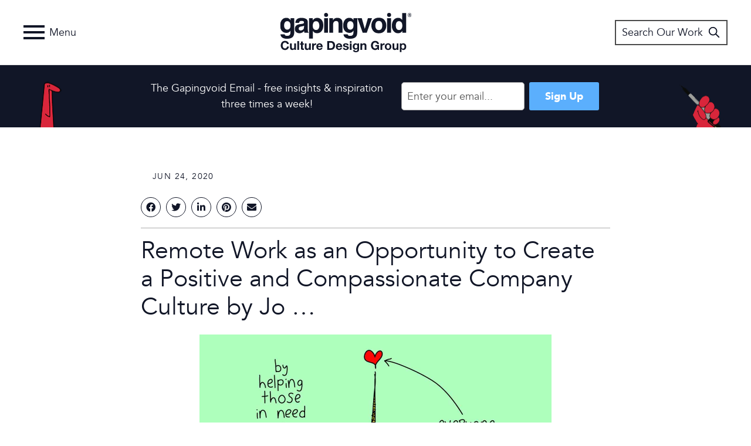

--- FILE ---
content_type: text/html; charset=utf-8
request_url: https://www.google.com/recaptcha/api2/anchor?ar=1&k=6LdOtF0jAAAAAJ7pEC8g_HU2cCswJsafDvDz3-fw&co=aHR0cHM6Ly93d3cuZ2FwaW5ndm9pZC5jb206NDQz&hl=en&v=PoyoqOPhxBO7pBk68S4YbpHZ&theme=light&size=normal&anchor-ms=20000&execute-ms=30000&cb=6iluengh6fpr
body_size: 49469
content:
<!DOCTYPE HTML><html dir="ltr" lang="en"><head><meta http-equiv="Content-Type" content="text/html; charset=UTF-8">
<meta http-equiv="X-UA-Compatible" content="IE=edge">
<title>reCAPTCHA</title>
<style type="text/css">
/* cyrillic-ext */
@font-face {
  font-family: 'Roboto';
  font-style: normal;
  font-weight: 400;
  font-stretch: 100%;
  src: url(//fonts.gstatic.com/s/roboto/v48/KFO7CnqEu92Fr1ME7kSn66aGLdTylUAMa3GUBHMdazTgWw.woff2) format('woff2');
  unicode-range: U+0460-052F, U+1C80-1C8A, U+20B4, U+2DE0-2DFF, U+A640-A69F, U+FE2E-FE2F;
}
/* cyrillic */
@font-face {
  font-family: 'Roboto';
  font-style: normal;
  font-weight: 400;
  font-stretch: 100%;
  src: url(//fonts.gstatic.com/s/roboto/v48/KFO7CnqEu92Fr1ME7kSn66aGLdTylUAMa3iUBHMdazTgWw.woff2) format('woff2');
  unicode-range: U+0301, U+0400-045F, U+0490-0491, U+04B0-04B1, U+2116;
}
/* greek-ext */
@font-face {
  font-family: 'Roboto';
  font-style: normal;
  font-weight: 400;
  font-stretch: 100%;
  src: url(//fonts.gstatic.com/s/roboto/v48/KFO7CnqEu92Fr1ME7kSn66aGLdTylUAMa3CUBHMdazTgWw.woff2) format('woff2');
  unicode-range: U+1F00-1FFF;
}
/* greek */
@font-face {
  font-family: 'Roboto';
  font-style: normal;
  font-weight: 400;
  font-stretch: 100%;
  src: url(//fonts.gstatic.com/s/roboto/v48/KFO7CnqEu92Fr1ME7kSn66aGLdTylUAMa3-UBHMdazTgWw.woff2) format('woff2');
  unicode-range: U+0370-0377, U+037A-037F, U+0384-038A, U+038C, U+038E-03A1, U+03A3-03FF;
}
/* math */
@font-face {
  font-family: 'Roboto';
  font-style: normal;
  font-weight: 400;
  font-stretch: 100%;
  src: url(//fonts.gstatic.com/s/roboto/v48/KFO7CnqEu92Fr1ME7kSn66aGLdTylUAMawCUBHMdazTgWw.woff2) format('woff2');
  unicode-range: U+0302-0303, U+0305, U+0307-0308, U+0310, U+0312, U+0315, U+031A, U+0326-0327, U+032C, U+032F-0330, U+0332-0333, U+0338, U+033A, U+0346, U+034D, U+0391-03A1, U+03A3-03A9, U+03B1-03C9, U+03D1, U+03D5-03D6, U+03F0-03F1, U+03F4-03F5, U+2016-2017, U+2034-2038, U+203C, U+2040, U+2043, U+2047, U+2050, U+2057, U+205F, U+2070-2071, U+2074-208E, U+2090-209C, U+20D0-20DC, U+20E1, U+20E5-20EF, U+2100-2112, U+2114-2115, U+2117-2121, U+2123-214F, U+2190, U+2192, U+2194-21AE, U+21B0-21E5, U+21F1-21F2, U+21F4-2211, U+2213-2214, U+2216-22FF, U+2308-230B, U+2310, U+2319, U+231C-2321, U+2336-237A, U+237C, U+2395, U+239B-23B7, U+23D0, U+23DC-23E1, U+2474-2475, U+25AF, U+25B3, U+25B7, U+25BD, U+25C1, U+25CA, U+25CC, U+25FB, U+266D-266F, U+27C0-27FF, U+2900-2AFF, U+2B0E-2B11, U+2B30-2B4C, U+2BFE, U+3030, U+FF5B, U+FF5D, U+1D400-1D7FF, U+1EE00-1EEFF;
}
/* symbols */
@font-face {
  font-family: 'Roboto';
  font-style: normal;
  font-weight: 400;
  font-stretch: 100%;
  src: url(//fonts.gstatic.com/s/roboto/v48/KFO7CnqEu92Fr1ME7kSn66aGLdTylUAMaxKUBHMdazTgWw.woff2) format('woff2');
  unicode-range: U+0001-000C, U+000E-001F, U+007F-009F, U+20DD-20E0, U+20E2-20E4, U+2150-218F, U+2190, U+2192, U+2194-2199, U+21AF, U+21E6-21F0, U+21F3, U+2218-2219, U+2299, U+22C4-22C6, U+2300-243F, U+2440-244A, U+2460-24FF, U+25A0-27BF, U+2800-28FF, U+2921-2922, U+2981, U+29BF, U+29EB, U+2B00-2BFF, U+4DC0-4DFF, U+FFF9-FFFB, U+10140-1018E, U+10190-1019C, U+101A0, U+101D0-101FD, U+102E0-102FB, U+10E60-10E7E, U+1D2C0-1D2D3, U+1D2E0-1D37F, U+1F000-1F0FF, U+1F100-1F1AD, U+1F1E6-1F1FF, U+1F30D-1F30F, U+1F315, U+1F31C, U+1F31E, U+1F320-1F32C, U+1F336, U+1F378, U+1F37D, U+1F382, U+1F393-1F39F, U+1F3A7-1F3A8, U+1F3AC-1F3AF, U+1F3C2, U+1F3C4-1F3C6, U+1F3CA-1F3CE, U+1F3D4-1F3E0, U+1F3ED, U+1F3F1-1F3F3, U+1F3F5-1F3F7, U+1F408, U+1F415, U+1F41F, U+1F426, U+1F43F, U+1F441-1F442, U+1F444, U+1F446-1F449, U+1F44C-1F44E, U+1F453, U+1F46A, U+1F47D, U+1F4A3, U+1F4B0, U+1F4B3, U+1F4B9, U+1F4BB, U+1F4BF, U+1F4C8-1F4CB, U+1F4D6, U+1F4DA, U+1F4DF, U+1F4E3-1F4E6, U+1F4EA-1F4ED, U+1F4F7, U+1F4F9-1F4FB, U+1F4FD-1F4FE, U+1F503, U+1F507-1F50B, U+1F50D, U+1F512-1F513, U+1F53E-1F54A, U+1F54F-1F5FA, U+1F610, U+1F650-1F67F, U+1F687, U+1F68D, U+1F691, U+1F694, U+1F698, U+1F6AD, U+1F6B2, U+1F6B9-1F6BA, U+1F6BC, U+1F6C6-1F6CF, U+1F6D3-1F6D7, U+1F6E0-1F6EA, U+1F6F0-1F6F3, U+1F6F7-1F6FC, U+1F700-1F7FF, U+1F800-1F80B, U+1F810-1F847, U+1F850-1F859, U+1F860-1F887, U+1F890-1F8AD, U+1F8B0-1F8BB, U+1F8C0-1F8C1, U+1F900-1F90B, U+1F93B, U+1F946, U+1F984, U+1F996, U+1F9E9, U+1FA00-1FA6F, U+1FA70-1FA7C, U+1FA80-1FA89, U+1FA8F-1FAC6, U+1FACE-1FADC, U+1FADF-1FAE9, U+1FAF0-1FAF8, U+1FB00-1FBFF;
}
/* vietnamese */
@font-face {
  font-family: 'Roboto';
  font-style: normal;
  font-weight: 400;
  font-stretch: 100%;
  src: url(//fonts.gstatic.com/s/roboto/v48/KFO7CnqEu92Fr1ME7kSn66aGLdTylUAMa3OUBHMdazTgWw.woff2) format('woff2');
  unicode-range: U+0102-0103, U+0110-0111, U+0128-0129, U+0168-0169, U+01A0-01A1, U+01AF-01B0, U+0300-0301, U+0303-0304, U+0308-0309, U+0323, U+0329, U+1EA0-1EF9, U+20AB;
}
/* latin-ext */
@font-face {
  font-family: 'Roboto';
  font-style: normal;
  font-weight: 400;
  font-stretch: 100%;
  src: url(//fonts.gstatic.com/s/roboto/v48/KFO7CnqEu92Fr1ME7kSn66aGLdTylUAMa3KUBHMdazTgWw.woff2) format('woff2');
  unicode-range: U+0100-02BA, U+02BD-02C5, U+02C7-02CC, U+02CE-02D7, U+02DD-02FF, U+0304, U+0308, U+0329, U+1D00-1DBF, U+1E00-1E9F, U+1EF2-1EFF, U+2020, U+20A0-20AB, U+20AD-20C0, U+2113, U+2C60-2C7F, U+A720-A7FF;
}
/* latin */
@font-face {
  font-family: 'Roboto';
  font-style: normal;
  font-weight: 400;
  font-stretch: 100%;
  src: url(//fonts.gstatic.com/s/roboto/v48/KFO7CnqEu92Fr1ME7kSn66aGLdTylUAMa3yUBHMdazQ.woff2) format('woff2');
  unicode-range: U+0000-00FF, U+0131, U+0152-0153, U+02BB-02BC, U+02C6, U+02DA, U+02DC, U+0304, U+0308, U+0329, U+2000-206F, U+20AC, U+2122, U+2191, U+2193, U+2212, U+2215, U+FEFF, U+FFFD;
}
/* cyrillic-ext */
@font-face {
  font-family: 'Roboto';
  font-style: normal;
  font-weight: 500;
  font-stretch: 100%;
  src: url(//fonts.gstatic.com/s/roboto/v48/KFO7CnqEu92Fr1ME7kSn66aGLdTylUAMa3GUBHMdazTgWw.woff2) format('woff2');
  unicode-range: U+0460-052F, U+1C80-1C8A, U+20B4, U+2DE0-2DFF, U+A640-A69F, U+FE2E-FE2F;
}
/* cyrillic */
@font-face {
  font-family: 'Roboto';
  font-style: normal;
  font-weight: 500;
  font-stretch: 100%;
  src: url(//fonts.gstatic.com/s/roboto/v48/KFO7CnqEu92Fr1ME7kSn66aGLdTylUAMa3iUBHMdazTgWw.woff2) format('woff2');
  unicode-range: U+0301, U+0400-045F, U+0490-0491, U+04B0-04B1, U+2116;
}
/* greek-ext */
@font-face {
  font-family: 'Roboto';
  font-style: normal;
  font-weight: 500;
  font-stretch: 100%;
  src: url(//fonts.gstatic.com/s/roboto/v48/KFO7CnqEu92Fr1ME7kSn66aGLdTylUAMa3CUBHMdazTgWw.woff2) format('woff2');
  unicode-range: U+1F00-1FFF;
}
/* greek */
@font-face {
  font-family: 'Roboto';
  font-style: normal;
  font-weight: 500;
  font-stretch: 100%;
  src: url(//fonts.gstatic.com/s/roboto/v48/KFO7CnqEu92Fr1ME7kSn66aGLdTylUAMa3-UBHMdazTgWw.woff2) format('woff2');
  unicode-range: U+0370-0377, U+037A-037F, U+0384-038A, U+038C, U+038E-03A1, U+03A3-03FF;
}
/* math */
@font-face {
  font-family: 'Roboto';
  font-style: normal;
  font-weight: 500;
  font-stretch: 100%;
  src: url(//fonts.gstatic.com/s/roboto/v48/KFO7CnqEu92Fr1ME7kSn66aGLdTylUAMawCUBHMdazTgWw.woff2) format('woff2');
  unicode-range: U+0302-0303, U+0305, U+0307-0308, U+0310, U+0312, U+0315, U+031A, U+0326-0327, U+032C, U+032F-0330, U+0332-0333, U+0338, U+033A, U+0346, U+034D, U+0391-03A1, U+03A3-03A9, U+03B1-03C9, U+03D1, U+03D5-03D6, U+03F0-03F1, U+03F4-03F5, U+2016-2017, U+2034-2038, U+203C, U+2040, U+2043, U+2047, U+2050, U+2057, U+205F, U+2070-2071, U+2074-208E, U+2090-209C, U+20D0-20DC, U+20E1, U+20E5-20EF, U+2100-2112, U+2114-2115, U+2117-2121, U+2123-214F, U+2190, U+2192, U+2194-21AE, U+21B0-21E5, U+21F1-21F2, U+21F4-2211, U+2213-2214, U+2216-22FF, U+2308-230B, U+2310, U+2319, U+231C-2321, U+2336-237A, U+237C, U+2395, U+239B-23B7, U+23D0, U+23DC-23E1, U+2474-2475, U+25AF, U+25B3, U+25B7, U+25BD, U+25C1, U+25CA, U+25CC, U+25FB, U+266D-266F, U+27C0-27FF, U+2900-2AFF, U+2B0E-2B11, U+2B30-2B4C, U+2BFE, U+3030, U+FF5B, U+FF5D, U+1D400-1D7FF, U+1EE00-1EEFF;
}
/* symbols */
@font-face {
  font-family: 'Roboto';
  font-style: normal;
  font-weight: 500;
  font-stretch: 100%;
  src: url(//fonts.gstatic.com/s/roboto/v48/KFO7CnqEu92Fr1ME7kSn66aGLdTylUAMaxKUBHMdazTgWw.woff2) format('woff2');
  unicode-range: U+0001-000C, U+000E-001F, U+007F-009F, U+20DD-20E0, U+20E2-20E4, U+2150-218F, U+2190, U+2192, U+2194-2199, U+21AF, U+21E6-21F0, U+21F3, U+2218-2219, U+2299, U+22C4-22C6, U+2300-243F, U+2440-244A, U+2460-24FF, U+25A0-27BF, U+2800-28FF, U+2921-2922, U+2981, U+29BF, U+29EB, U+2B00-2BFF, U+4DC0-4DFF, U+FFF9-FFFB, U+10140-1018E, U+10190-1019C, U+101A0, U+101D0-101FD, U+102E0-102FB, U+10E60-10E7E, U+1D2C0-1D2D3, U+1D2E0-1D37F, U+1F000-1F0FF, U+1F100-1F1AD, U+1F1E6-1F1FF, U+1F30D-1F30F, U+1F315, U+1F31C, U+1F31E, U+1F320-1F32C, U+1F336, U+1F378, U+1F37D, U+1F382, U+1F393-1F39F, U+1F3A7-1F3A8, U+1F3AC-1F3AF, U+1F3C2, U+1F3C4-1F3C6, U+1F3CA-1F3CE, U+1F3D4-1F3E0, U+1F3ED, U+1F3F1-1F3F3, U+1F3F5-1F3F7, U+1F408, U+1F415, U+1F41F, U+1F426, U+1F43F, U+1F441-1F442, U+1F444, U+1F446-1F449, U+1F44C-1F44E, U+1F453, U+1F46A, U+1F47D, U+1F4A3, U+1F4B0, U+1F4B3, U+1F4B9, U+1F4BB, U+1F4BF, U+1F4C8-1F4CB, U+1F4D6, U+1F4DA, U+1F4DF, U+1F4E3-1F4E6, U+1F4EA-1F4ED, U+1F4F7, U+1F4F9-1F4FB, U+1F4FD-1F4FE, U+1F503, U+1F507-1F50B, U+1F50D, U+1F512-1F513, U+1F53E-1F54A, U+1F54F-1F5FA, U+1F610, U+1F650-1F67F, U+1F687, U+1F68D, U+1F691, U+1F694, U+1F698, U+1F6AD, U+1F6B2, U+1F6B9-1F6BA, U+1F6BC, U+1F6C6-1F6CF, U+1F6D3-1F6D7, U+1F6E0-1F6EA, U+1F6F0-1F6F3, U+1F6F7-1F6FC, U+1F700-1F7FF, U+1F800-1F80B, U+1F810-1F847, U+1F850-1F859, U+1F860-1F887, U+1F890-1F8AD, U+1F8B0-1F8BB, U+1F8C0-1F8C1, U+1F900-1F90B, U+1F93B, U+1F946, U+1F984, U+1F996, U+1F9E9, U+1FA00-1FA6F, U+1FA70-1FA7C, U+1FA80-1FA89, U+1FA8F-1FAC6, U+1FACE-1FADC, U+1FADF-1FAE9, U+1FAF0-1FAF8, U+1FB00-1FBFF;
}
/* vietnamese */
@font-face {
  font-family: 'Roboto';
  font-style: normal;
  font-weight: 500;
  font-stretch: 100%;
  src: url(//fonts.gstatic.com/s/roboto/v48/KFO7CnqEu92Fr1ME7kSn66aGLdTylUAMa3OUBHMdazTgWw.woff2) format('woff2');
  unicode-range: U+0102-0103, U+0110-0111, U+0128-0129, U+0168-0169, U+01A0-01A1, U+01AF-01B0, U+0300-0301, U+0303-0304, U+0308-0309, U+0323, U+0329, U+1EA0-1EF9, U+20AB;
}
/* latin-ext */
@font-face {
  font-family: 'Roboto';
  font-style: normal;
  font-weight: 500;
  font-stretch: 100%;
  src: url(//fonts.gstatic.com/s/roboto/v48/KFO7CnqEu92Fr1ME7kSn66aGLdTylUAMa3KUBHMdazTgWw.woff2) format('woff2');
  unicode-range: U+0100-02BA, U+02BD-02C5, U+02C7-02CC, U+02CE-02D7, U+02DD-02FF, U+0304, U+0308, U+0329, U+1D00-1DBF, U+1E00-1E9F, U+1EF2-1EFF, U+2020, U+20A0-20AB, U+20AD-20C0, U+2113, U+2C60-2C7F, U+A720-A7FF;
}
/* latin */
@font-face {
  font-family: 'Roboto';
  font-style: normal;
  font-weight: 500;
  font-stretch: 100%;
  src: url(//fonts.gstatic.com/s/roboto/v48/KFO7CnqEu92Fr1ME7kSn66aGLdTylUAMa3yUBHMdazQ.woff2) format('woff2');
  unicode-range: U+0000-00FF, U+0131, U+0152-0153, U+02BB-02BC, U+02C6, U+02DA, U+02DC, U+0304, U+0308, U+0329, U+2000-206F, U+20AC, U+2122, U+2191, U+2193, U+2212, U+2215, U+FEFF, U+FFFD;
}
/* cyrillic-ext */
@font-face {
  font-family: 'Roboto';
  font-style: normal;
  font-weight: 900;
  font-stretch: 100%;
  src: url(//fonts.gstatic.com/s/roboto/v48/KFO7CnqEu92Fr1ME7kSn66aGLdTylUAMa3GUBHMdazTgWw.woff2) format('woff2');
  unicode-range: U+0460-052F, U+1C80-1C8A, U+20B4, U+2DE0-2DFF, U+A640-A69F, U+FE2E-FE2F;
}
/* cyrillic */
@font-face {
  font-family: 'Roboto';
  font-style: normal;
  font-weight: 900;
  font-stretch: 100%;
  src: url(//fonts.gstatic.com/s/roboto/v48/KFO7CnqEu92Fr1ME7kSn66aGLdTylUAMa3iUBHMdazTgWw.woff2) format('woff2');
  unicode-range: U+0301, U+0400-045F, U+0490-0491, U+04B0-04B1, U+2116;
}
/* greek-ext */
@font-face {
  font-family: 'Roboto';
  font-style: normal;
  font-weight: 900;
  font-stretch: 100%;
  src: url(//fonts.gstatic.com/s/roboto/v48/KFO7CnqEu92Fr1ME7kSn66aGLdTylUAMa3CUBHMdazTgWw.woff2) format('woff2');
  unicode-range: U+1F00-1FFF;
}
/* greek */
@font-face {
  font-family: 'Roboto';
  font-style: normal;
  font-weight: 900;
  font-stretch: 100%;
  src: url(//fonts.gstatic.com/s/roboto/v48/KFO7CnqEu92Fr1ME7kSn66aGLdTylUAMa3-UBHMdazTgWw.woff2) format('woff2');
  unicode-range: U+0370-0377, U+037A-037F, U+0384-038A, U+038C, U+038E-03A1, U+03A3-03FF;
}
/* math */
@font-face {
  font-family: 'Roboto';
  font-style: normal;
  font-weight: 900;
  font-stretch: 100%;
  src: url(//fonts.gstatic.com/s/roboto/v48/KFO7CnqEu92Fr1ME7kSn66aGLdTylUAMawCUBHMdazTgWw.woff2) format('woff2');
  unicode-range: U+0302-0303, U+0305, U+0307-0308, U+0310, U+0312, U+0315, U+031A, U+0326-0327, U+032C, U+032F-0330, U+0332-0333, U+0338, U+033A, U+0346, U+034D, U+0391-03A1, U+03A3-03A9, U+03B1-03C9, U+03D1, U+03D5-03D6, U+03F0-03F1, U+03F4-03F5, U+2016-2017, U+2034-2038, U+203C, U+2040, U+2043, U+2047, U+2050, U+2057, U+205F, U+2070-2071, U+2074-208E, U+2090-209C, U+20D0-20DC, U+20E1, U+20E5-20EF, U+2100-2112, U+2114-2115, U+2117-2121, U+2123-214F, U+2190, U+2192, U+2194-21AE, U+21B0-21E5, U+21F1-21F2, U+21F4-2211, U+2213-2214, U+2216-22FF, U+2308-230B, U+2310, U+2319, U+231C-2321, U+2336-237A, U+237C, U+2395, U+239B-23B7, U+23D0, U+23DC-23E1, U+2474-2475, U+25AF, U+25B3, U+25B7, U+25BD, U+25C1, U+25CA, U+25CC, U+25FB, U+266D-266F, U+27C0-27FF, U+2900-2AFF, U+2B0E-2B11, U+2B30-2B4C, U+2BFE, U+3030, U+FF5B, U+FF5D, U+1D400-1D7FF, U+1EE00-1EEFF;
}
/* symbols */
@font-face {
  font-family: 'Roboto';
  font-style: normal;
  font-weight: 900;
  font-stretch: 100%;
  src: url(//fonts.gstatic.com/s/roboto/v48/KFO7CnqEu92Fr1ME7kSn66aGLdTylUAMaxKUBHMdazTgWw.woff2) format('woff2');
  unicode-range: U+0001-000C, U+000E-001F, U+007F-009F, U+20DD-20E0, U+20E2-20E4, U+2150-218F, U+2190, U+2192, U+2194-2199, U+21AF, U+21E6-21F0, U+21F3, U+2218-2219, U+2299, U+22C4-22C6, U+2300-243F, U+2440-244A, U+2460-24FF, U+25A0-27BF, U+2800-28FF, U+2921-2922, U+2981, U+29BF, U+29EB, U+2B00-2BFF, U+4DC0-4DFF, U+FFF9-FFFB, U+10140-1018E, U+10190-1019C, U+101A0, U+101D0-101FD, U+102E0-102FB, U+10E60-10E7E, U+1D2C0-1D2D3, U+1D2E0-1D37F, U+1F000-1F0FF, U+1F100-1F1AD, U+1F1E6-1F1FF, U+1F30D-1F30F, U+1F315, U+1F31C, U+1F31E, U+1F320-1F32C, U+1F336, U+1F378, U+1F37D, U+1F382, U+1F393-1F39F, U+1F3A7-1F3A8, U+1F3AC-1F3AF, U+1F3C2, U+1F3C4-1F3C6, U+1F3CA-1F3CE, U+1F3D4-1F3E0, U+1F3ED, U+1F3F1-1F3F3, U+1F3F5-1F3F7, U+1F408, U+1F415, U+1F41F, U+1F426, U+1F43F, U+1F441-1F442, U+1F444, U+1F446-1F449, U+1F44C-1F44E, U+1F453, U+1F46A, U+1F47D, U+1F4A3, U+1F4B0, U+1F4B3, U+1F4B9, U+1F4BB, U+1F4BF, U+1F4C8-1F4CB, U+1F4D6, U+1F4DA, U+1F4DF, U+1F4E3-1F4E6, U+1F4EA-1F4ED, U+1F4F7, U+1F4F9-1F4FB, U+1F4FD-1F4FE, U+1F503, U+1F507-1F50B, U+1F50D, U+1F512-1F513, U+1F53E-1F54A, U+1F54F-1F5FA, U+1F610, U+1F650-1F67F, U+1F687, U+1F68D, U+1F691, U+1F694, U+1F698, U+1F6AD, U+1F6B2, U+1F6B9-1F6BA, U+1F6BC, U+1F6C6-1F6CF, U+1F6D3-1F6D7, U+1F6E0-1F6EA, U+1F6F0-1F6F3, U+1F6F7-1F6FC, U+1F700-1F7FF, U+1F800-1F80B, U+1F810-1F847, U+1F850-1F859, U+1F860-1F887, U+1F890-1F8AD, U+1F8B0-1F8BB, U+1F8C0-1F8C1, U+1F900-1F90B, U+1F93B, U+1F946, U+1F984, U+1F996, U+1F9E9, U+1FA00-1FA6F, U+1FA70-1FA7C, U+1FA80-1FA89, U+1FA8F-1FAC6, U+1FACE-1FADC, U+1FADF-1FAE9, U+1FAF0-1FAF8, U+1FB00-1FBFF;
}
/* vietnamese */
@font-face {
  font-family: 'Roboto';
  font-style: normal;
  font-weight: 900;
  font-stretch: 100%;
  src: url(//fonts.gstatic.com/s/roboto/v48/KFO7CnqEu92Fr1ME7kSn66aGLdTylUAMa3OUBHMdazTgWw.woff2) format('woff2');
  unicode-range: U+0102-0103, U+0110-0111, U+0128-0129, U+0168-0169, U+01A0-01A1, U+01AF-01B0, U+0300-0301, U+0303-0304, U+0308-0309, U+0323, U+0329, U+1EA0-1EF9, U+20AB;
}
/* latin-ext */
@font-face {
  font-family: 'Roboto';
  font-style: normal;
  font-weight: 900;
  font-stretch: 100%;
  src: url(//fonts.gstatic.com/s/roboto/v48/KFO7CnqEu92Fr1ME7kSn66aGLdTylUAMa3KUBHMdazTgWw.woff2) format('woff2');
  unicode-range: U+0100-02BA, U+02BD-02C5, U+02C7-02CC, U+02CE-02D7, U+02DD-02FF, U+0304, U+0308, U+0329, U+1D00-1DBF, U+1E00-1E9F, U+1EF2-1EFF, U+2020, U+20A0-20AB, U+20AD-20C0, U+2113, U+2C60-2C7F, U+A720-A7FF;
}
/* latin */
@font-face {
  font-family: 'Roboto';
  font-style: normal;
  font-weight: 900;
  font-stretch: 100%;
  src: url(//fonts.gstatic.com/s/roboto/v48/KFO7CnqEu92Fr1ME7kSn66aGLdTylUAMa3yUBHMdazQ.woff2) format('woff2');
  unicode-range: U+0000-00FF, U+0131, U+0152-0153, U+02BB-02BC, U+02C6, U+02DA, U+02DC, U+0304, U+0308, U+0329, U+2000-206F, U+20AC, U+2122, U+2191, U+2193, U+2212, U+2215, U+FEFF, U+FFFD;
}

</style>
<link rel="stylesheet" type="text/css" href="https://www.gstatic.com/recaptcha/releases/PoyoqOPhxBO7pBk68S4YbpHZ/styles__ltr.css">
<script nonce="4Hf6gGC4QiOmfhz7sI3qQA" type="text/javascript">window['__recaptcha_api'] = 'https://www.google.com/recaptcha/api2/';</script>
<script type="text/javascript" src="https://www.gstatic.com/recaptcha/releases/PoyoqOPhxBO7pBk68S4YbpHZ/recaptcha__en.js" nonce="4Hf6gGC4QiOmfhz7sI3qQA">
      
    </script></head>
<body><div id="rc-anchor-alert" class="rc-anchor-alert"></div>
<input type="hidden" id="recaptcha-token" value="[base64]">
<script type="text/javascript" nonce="4Hf6gGC4QiOmfhz7sI3qQA">
      recaptcha.anchor.Main.init("[\x22ainput\x22,[\x22bgdata\x22,\x22\x22,\[base64]/[base64]/[base64]/[base64]/[base64]/UltsKytdPUU6KEU8MjA0OD9SW2wrK109RT4+NnwxOTI6KChFJjY0NTEyKT09NTUyOTYmJk0rMTxjLmxlbmd0aCYmKGMuY2hhckNvZGVBdChNKzEpJjY0NTEyKT09NTYzMjA/[base64]/[base64]/[base64]/[base64]/[base64]/[base64]/[base64]\x22,\[base64]\x22,\x22wpLCiMKFw7zDhcOIwqvDt8OCw5PCo1B3V8KMwpwXezwFw5nDpB7DrcO/w63DosOrbsOwwrzCvMKAwoHCjQ5Bwrk3f8OowpNmwqJLw7LDrMOxGEvCkVrCvTpIwpQGEcORwpvDgcKuY8Orw7HCkMKAw75tOjXDgMKfwr/CqMOdWlvDuFNJwqLDviMBw5XCln/CmnNHcH5HQMOeMkl6VEHDiX7Cv8Ofwr7ClcOWOk/Ci0HCggMiXxPCtsOMw7ljw6tBwr58wpRqYDvCmmbDnsOSWcONKcKKQSApwqLCimkHw73CgGrCrsOJX8O4bT/CtMOBwr7Ds8Kcw4oBw7/CjMOSwrHCkHJ/wrh6HWrDg8Kaw7DCr8KQVzMYNx4MwqkpRcKnwpNMLMO5wqrDocO3wpbDmMKjw79Jw67DtsOZw6RxwrtTwp7CkwAofcK/[base64]/DgVEzbkzDpMKNUUrCt8OPw7NRwrHCrsK+KsO9dhDDjsOQLE9ZJlMUT8OUMnIJw4xwJsO8w6DCh3BiMWLCiwfCvho3b8K0wqlua1QZUA/[base64]/IhYzwqbDp8KGD0fDkcKQPn/DqBHDvjzDoggAZ8O8KMK1b8Odw6dLw5Aaw63DnMKMwpPClBzCscODwoBGw7/DtlfDhmpjNQksOzrCg8KIwr8CG8O0wplXwq0pwokEdcKKw5nCncOsdg97OsKRwrVRw4rDkzVDNcOLS2/ChsObaMKtYMKHwo5uw4BAfsOnJ8KfMcOmw4DCjMKBw4LCjsOmDWnCj8OiwrEnw5/Ci3VewrlUwpfDix1EwrXCgmBlwqDDjsKXcywGA8Orw45MLhfDjwbDmcKLwp09wpHCnnfDisKRw7ovZ1oQwplUwrvCnsK7RsO7woHDkMKwwqwYw7rDmsOKwq4bKMK5wrE2w43ChwsaEx9Hw5rDk3sXw7PCjMKgHcOSwp5YKMOpc8O/w485wrLDvsK+wrfDigTDqzzDrDbCgVHCm8OfXHnDsMOYwodKZFXDpCLCg33DlgrDjQcNwr/[base64]/wo7Dr8OVw4ZvLUg9wqRxc8KfHRXDqcK7wrUHw7vDvsOLA8KDPMOvTcOSKMKIw5DDlsOTwpvDqAjCi8OIScOkwpguLGDDlTjCo8OEw4jCssKBw7HCq2jCtcOhwokRYMKFMMKtAnA5w6N8w7E/WlQYJMO2exbDlz3CiMO3YDHCoxrDvV8pIsObwpTCg8O0w65Dw44Aw7xIc8OWFMKGQ8Kowqc6WsK2wrwpHSzCt8KeN8K3woXCk8OmMsKkHw/[base64]/DmMOuEcO1w7FZw4YBwp1lGsOqw6HCrMO6w6bCvMKzwoMADMOPMUbCvghvwrg0w4JyAcOECCt7ACjCmsKIGDp9Q3hUwoRewprCjAXDgXckwoljOMKOaMK3wptTVsKBCEUJwq3CoMKBTsOXwrDDom16HMOWw6LCmMODUSvDucO/BMOfw6bDssKpJ8OZdMOlwoTDikMkw4wGw6vDnWBEDsKMSDFZw7nCtDDCrMOCesOMHcKww7rCtcOuYMKVwo/DqcOvwrdtdhMLwoHCscKqw4ZRRsO6KsKmwot7WsKvw7t2wrTCpcOWUcO4w5jDjcKFKFDDhwfDu8Kow4DCkcOzdHNYG8OJVMOLwrI+wpYYMkd+KDxywr7Cp1XCucKBUSrDlknCvH4uVlHDojJfL8KHY8OHMH7Ct0jDhMK3w7hiwrEpWRzCsMK0wpctKGXDuz/DpnIkGMOfw6HChg1Fw4PDmsOWGF0fw73CnsODZFLCpGArw4BNdcKTesKGw43DgQPDh8Kiwr3CgMOlwr9yQMOJwqvCtBsQw6bDkMOFUg/Ckws9AH/CsE7DisKfwqhMAhDDsELDjsOiwrEdwrjDsnLCkxMAwpnChnrCgcOqMU0nXE3CuSTDv8OSwqDCqMK9QV3Ch1TCncOKZcOjw7fCnDlqw6VPPMKvMCgvQsOew6B9wrbDoVJMbsOVAA9dw4rDscK5wqXDusKqwp/CgMKLw58qD8OjwrYuwp7ChsORRVoDw73CmcOBwrnCtsOhYMKJw4BPMVw5wpwTwqtRPXRIw6EnGcKSwqsXDB/DjilHY3XCr8KHw6zDgMOMw45jHF3CmiXDrTvDlsO/JCvCgibCgcK7w4lmwq7Dj8KsdsK+wqoZPwh8wq/Dv8KYYT5JK8OCWcOdOkjCscO0wpFiOsOQMxwvwqnCgMOcTcOlw5zCoV/Cj0czAABhf3bDusORwpXDtmMBe8OHMcKKw7PDiMOrN8Krw70rDcKSwr9/wqUTw6rCh8KnEsKMw4nDjsK1CsOjw6nDg8Kyw7fDv0PDuQtcw6lQb8KAw4bCrcOUUsOjw5/CusKiei8mw6nCr8ObBcKfJsKvwqEMSsOsGcKew4pIdMKyXSx9w4HCi8OtJhpeLsO8wqbDlBVOVxTCmMO7L8OCTlMMXU7DqcKECXlmUEIWVcKyBFbDp8ODScKTGMOZwr/CmsOiLiPDqGBzw7XDqMObwprCkcOXRQ7CqgLDr8OAw4EZSADDkMO2w7vCg8KGIMKDw5o9DU/Cr2RUBBXDh8OnKB/DpQbDjQRdw6ZxcRHCjX4rw7HDnw8mworCn8Ogw5rCiiTDncKPw45nwonDlcO5wpFnw49NwrXDoxfCn8KbIEsICsKnExRFLMOVwp3DjcOrw7XCn8KAw6/Cr8KNc1jDlcOrwonDl8OwHgkLw7Z6OipnJMOnHMKRRsKjwpFFw7ohNTIOw53DqUtWwqoDw7HCqRpEwqjDgcOJwonCiX1cTgxidBDCvsOkNywYwqh/f8OJw6MDcMO4KMOew4jDiT3DpMOXw6PDtjJrwqnCug/Dj8KIOcKNw7HCr0h/w69fQcONw6VrXlLCjWEadMOUwonCq8OJwonCmF9EwoATeDLDjTHDqTfDlMOLPyAVw4TCj8Kmw6XCucKzwq3Co8OTIznCpMK1w7/[base64]/V8O5w40yN2BCwrQhw5sPKmE2wpzDuWfDp04geMKLb0nChcO6Mw8iPlvCt8OpwqbCllQVUcOhw5rCtjxQOA3DpBXDk0ckwp9yM8Kcw5XCjcKXLAkzw6bCsA3CpRtcwrEvw4/Ct2QYZxkYw6PCmcK2MsKELTrCiV/[base64]/CkVjDosOxHcOoWAooecKVOcOdGGXDkzvDvcKiUxLDgsOlwqfCkiMPRcK6asO1w7UcecOMw7fCnBM3w6PCpcOOIzvCqRLCu8KFw4TDkQDDjk0Jf8KvHnzDo3/CiMOUw7dUa8KYMCgeQsO4wrDCswvCpMKUFsOKwrTCr8Krwp99Wj7Cr0TDnxg0w4hgwpjDuMKOw6PCh8Kww7bCoiRsWMKpU2d3Mn7Dmic+wofDsAjCqETCvcKjw7ZGw51bKsKAUcKZcsKIw4c6ZzrDicO3w6lJf8KjUQLCscOrwqLDvsO7fyjClAIeYMKdw6/[base64]/Cr8OPwoLCkDAcW8O0IcKpAiQBTzjCjXgjw6DDiMOqwrfChMOCw7HDm8KywqANwrvDhC8BwoQPPB5sZ8Kvw4zDlD/CgFzCrjc8w4vCjcOfU27CiwxeXnHCmE7ClU4tw4NAwpnDmMKHw63DjlDDlsKiw4nCqcOsw7NLLMK4KcKmDSNcHVAgGsKXw6ViwrJXwqQRwr8awrU6w6kqw6/DmMO5OzMMwr1pZiDDmsKcH8Kqw5XCq8K4GcODMSHCkzvCksOnTBTCgcOnwqLCjcOoPMOEVsOSYcKeV0rCrMOBcAtowrRFNsOZwrcvwoXDqsKSDRdDwoAdQMK6YsKyEjvDljDDo8KsecKGUcOyd8OaTHkQw60owoIRw6lVZsOtw7DCtl/Dg8KNw57ClMK6wq7ClsKMw5jCscOww6rDpElvVG5lcsKuwqALSmzCnxzDoyjCkcKxKsK8wqcAbMKsAMKpQsKQdDgzdsOmLnsrbEXDinjDmGM2cMORw4TDk8Ktw7MqM2LCkEM5wq/DgirCmUFjw73CgcOZCSLDsBbCqMOdKG/DoGrCi8OoPMO/eMKtwpfDhMKDwpQRw5HCgcOdfgbCjj/CpzjCsRA6w5vDohNXRmEaHMOEacKrw5DDmcKFHMOiwrwWMMOEwqTDn8KGw4/DucK/wpfCniDCggnCvVJZI17DuRPCmRLCgMKmK8KIW2IiJ1PCkMOWd1HDrMOuw6PDvMO8BSAbwo/DlhLDj8O9w6ltw7gWVcKXAMKnM8KsBTLCgVjCvMOrZ1s+w5gqwq5ewqHCuUwbX2EJMcONw5NoYjTCo8KeXcK4G8KZw59Pw7XDgSbChV/CkBTDnsKXfsKwB286GzxdfcKUL8O4E8ObCGgTw6HClG3DgcO8QMKLwpvClcOmwrpuaMKEwo3DuQzCrMKVw6fCkwduwq1yw53CjMKYw4DCtE3DmwUmwp/Cr8KuwocYw5/DmzAMwpjCv3RBAMODGcOFw65kw5dGw5HCuMOUMQt+w5FRw5XCgXPDnxHDgUvDgX4MwpZnYMKyeGDDpDgGfXAob8KIwrTCtDtHw67DpsOtwpbDondZa2MVw6LDsxrDqVomHA9BWMOFwpkaa8OJw5XDmwADAMOAwq/CpsKxbcOTDMOawoZbSsOdAhFqbcOsw6PCj8KUwq98w7goQW/[base64]/Dmj/Dm8KNeGJ/w7bDvkXDvzPDqcKRTzdrScK0w7UJLhTDjcKdw6DChcKMUcOowp46a109TTXCgyzChsO9T8KScD/CqW1KL8KEwpNwwrVcwqrCuMK3w43CjsKaXcO/YQzDoMOpwpTCpWpCwos4bsKLw4VLeMOZCU/DuHbCnCkLL8K2dDjDisKcwqnCvR/[base64]/ChcOnbMOcw75oKkUtwofCr8OYwoIvwo3DrMK5JwbDmD/Dlk7Ct8ObaMOyw4lsw4Zrwr9ow7Mzw4QXwqXCo8KtasKkwqXDgcK7FsKJSMK6bsKbC8Omw5XCi1k8w5sbwp0OwoLDsHrDhRPCuVPCnUvDnw7CnBQrfVgtwr/CohLDvsKUASgUAwLDtMKEeyPDrjDCgBDCv8KTwpTDtcKTcEDDuxdgwosfw70Lwo5zwqMNacOTCGFQIUvCgsKKw4Zlw5QOBMOJwrZhw5nDrHvCtcKGW8Knw5/Cv8KaEsO9wpTCksKWeMOtbsKuw7jCh8OcwoEew6IJwpnDki40wpjCuTDCs8Ozwp4GwpLCjcOyDyzCu8K0PFXDt3LCnMKNCAHCpcOBw7PDiH4Ywrcow792dsKJH1tzTjEAw6tTwoDDtQkPbcOJDsK5asOpw4PClMOEGBrCqMONa8KmO8K/wr8dw4d9wqnCnsOXw5p9wqbDuMK8wosswrDDrWTCpBscwps4wqFxw6jDkXFKGMKMw6/[base64]/dWQ9BiBHdFXCqMKywr4zwpUgw7jDssK3MsKOXcK7LETClWfDkcOfQV1iCkxpwqdxA2HCicORAsKqw7DDl0zCscOYwoHDk8KTw4/DrSzCrcO3DFbDmsOewpfCtcK1wqnDgsOxJlTDnE7Di8KXw67Cv8OqHMKZw5bDuFU2FB4Ya8KycUpkScO2BsOHVER7wrnCnMO9a8KtXEQ4wofDu00AwrA8L8Kawr/[base64]/ClcODwqHCmcKkw5x1HFRobB7DsVJ0CsKefyXCm8OBW3ZeXcOpwp8TDiE0V8Ozw5vDsBjDn8OgQsOZUMO1ZMK+w5BeQylwexI7eCp1wrjDsWcCFQV4w7Nxw7A5w7PDlAVxZRZ3eEnCt8KEw5xYbSQ8BMOQwpjDgnjDsMOyKEHDvDBiLmRiwpzCmVcFwocFOk/CmMOGwo3DsUrCgRrDixYCw6vDgcKGw5o4w4BvYlPCkMKuw73DicO2asOGB8OdwrZOw40TVgrDk8KPwq7CiyscdHXCssOEWMKrw6BwwozCqVIZL8OUIMKSPE3CnFRcE3nDrEjDj8O8w587TcKwfMKJw5JmBcKsLMOiw63ClUjCiMOVw4QUeMOnZRcwYMOJw6/CpsOvw7jCtnF2w4hOwr3Cjz8AHHZdw7/Chj7Dsg8OTn4eaTVHw4bDuyBRNwJaWsKuw4Uiw4LCicKJc8OGwpQbGMK3LsOTantzwrLDqSvDp8O5w4XCgXbDrmLDuTMWRQkjeRYpVMK1wqNRwrtHaR4pw6LDpx1Sw73CnWJLwqY5DnDCikYnw4/CqMKkw5FIASbDimXDsMKzHsKnwrPDoTo/OMK+wrLDrcKqCHkrwo7CjsOpTcOFwojDhCjDiRccacK7wrfDsMOxZcKgwrN+w7cyUF7ChsKqNRxBLkHCgQfDicKNw4zDmsOGw6DCg8KzbMKbwrjCpQPDpQPCmGQEw7LCssK4GcKdUsONFX1ewrVzwow1KDTDgRYpw7vCii/CgmV4woDDsyTDjHBhw4rDnlA7w7Qrw5DDoz3CsiJuwovCvzlIOi4uWn7DtWJ5EMK7D2jCgcOHbcOqwrBGFsKLwqbChsORw4DCuUrDnUUaBWEcFUl4w7/Dlzpadj3Cu29pwovCqcO7w45IPMO4wrHDmm0oJsKYBSrCtFHCmFovwrPDhcK/LzJlw5zCjRnCosOdG8K7woQKwp8nw6xYWsOkHMK6w5/Dg8KcCyZ4w5fDjMKPwqIRdcOXw4DCkAbCjcOTw6UIw7/DrcKRwrHCmMKpw4PDmMKQw5pXw5LCrsOib2UcdsKUwqLDrcOWw6hWIwETw7hjHW7DojbCoMOWwovCpcKhfsO4bhHDvig1wowiwrdVwo3CgGfDsMO7XG3Cu17Ds8OjwrfDqCjCkV7CuMOJwrJ3Bw/CtnQPwrVAw4Fpw5tdLMO3JCtvw5XCscKmw5jCtQLCrAjCtWfChT/[base64]/CsMKbEEV7wr7CmBfCqzZGKMOKYMKrwoPCg8KSwo7DocO4a37DrcORQi7DjRFSa2hFwrVbw44lw6XCq8K/[base64]/DqXvDmMO+wrLDisKhNQ81w5TCicOAwpvCgF/[base64]/CkcOGw488wpElw7NEwoTCqEoxfGrCthYpRcKdRMKNwqfDgiPCmwTCjgwaesK5wotMDgPCtMObwqHChirCn8Obw4nDk3RWASTChUbDn8KswqRRw7zCqW1FwrTDqm0Bw7jDg3IcGMK2YMKJD8K2wpMEw7fDn8OdEGvDjkfDqTLDjB/Dt0/[base64]/CuT1bwrNSU8OyLMK3w4QCw5hwJcKgdMKCJcKsc8OEw4x+O1LCtlXDgsODwozDgsOQScO7w5DDkMKLw4VZJ8KNL8Ogw6Z6wpduw49HwqhkwpXDv8O5w4fDoE5/[base64]/DoMO5w5bCmGzCnsKVwqZ+ZjEkwpJ9w4MXYivCt8O1w5ECw5J+DDbDqsKYYMK9SEMIwrZZGU7ChsKfwqfDq8OHAFvCgxjCgMOYfsKbPcKBw5PCgMKrL2lgwpvDt8K2IMKdEjXDgmbCkcOUw74pC1HDgEPCisOUw57Cm2wdbMKJw6E5w7o3wrUxZjxjHg0+w6/[base64]/DhwDCqF98OcOaGwMhwqjCocOjDsOfE2klYcKYw5QYw6jDvsOFaMKOdxLDgRbCg8KbN8O2GMKgw5kIwqPCizM/QsONw6wQwp9RwohYw6xJw7UVwp7DnsKrRnDCk1J5aHvCgkvCgD4yW2AmwpMsw7TDuMKAwrBoesOjN0VYHMOKDMKKbsKIwrxOwq8NWcOxCG9VwrvCrsKawpfDmgwJQ0HCm0FbNMK0NTTCgXnCrlvDucK1U8O+w73Cu8KIU8OdfWvCmMOowoUmwrI0bMKmwrXDun/DqsK8NVMOwoVAw63DjEHCqyDDpGxaw6YXIDPClcOLwoLDhsKoE8OawpTCsAPDvBxjPh/CglF3bURtw4LCh8OeJsOnw5MOw47Dn1zCiMOgQU/[base64]/Dt0ouAMO1Y0HCv8Kmw5o4wolNwqfDrTd2w4PCocOEw4HDulFMwp/ClMO+BTcZw5jDo8KfXMKKw5NkQ30kw4ZzwrjDvU0owrHCsgUGchHDtQ3Co3jDpMKLKMKvwoAcXXvCrkLDo1zCjRfDinMAwoZzwpZzwobChhrDvhrCmcKnRHDCryjCqsK6I8OfZR1uSHjCnlsuw5fCscK5w6DCo8ORwrrDs2fChW/DjUDDjDfDlMKGBMKdwpUjwp1md2duwq/Cijwbw6cxAmFiw4JnM8KFCznCplBRwoAbZMK6MMKNwrkawr/DvsO1ecOELMOdAVsnw7HDisKYcVZdQcK4wo4pwoPDjxjDqVfDk8K3wqIpJzYjZm43wqZVw5w/[base64]/[base64]/CqcKtw5BlNGUkE8OPHArCscOawozDtmBlW8OqSGbDsiJew4fCsMKEdhLDh3tAw5DCuEHCnCR7CGPCqCMPNwBcM8Krw6fDuBXDiMKcdH4cwrhJwoDCo1cqBcKCIl3DiXYDw7nDtAo4XcOxwoLCvShWLTPDrsKRCxJWfC/Chkhowqd9w7I8XWFmw6t6OcKdQsO8CSofU0NZw4/CocKjFnPCuy0mQXfCultUHMKAB8KGwpNPYVQ1w4gtw5vCqwTChMKBwq5CTm/DrMK4ckHDniYcw4QrFHo4VQFDwo/CmMOQw5PCp8OJw4bDjXfDh29GIcKnwpVResKCK1/[base64]/CqSBcw4LCsMKYw75JaMOGwrzDvsK6wo7Dvn/CjzpKAk7CgcK7Qx8yw6YGwp1ewq7DvyNcZcKRZkA3X3HCnsKOwq7Cr2NIwo8ILUAKOTR4w6tkCzcbw49Ww6o0VBFawqnDssKAw7LCmsK3wqNyCsOIwq7CgMOdFjDDun/CqMOtGsOsWMOaw6bDl8KIQwANUm3ChQkdPsOia8K6RGQBdE0SwpJUwp3CksKYRWRsGsKhwrvDmMOcN8O6wprCnMOXGlzDuxl6w5cCEmxuwoJSw77DpcKvLcKhUGMHO8KZwrY0bUJLcXnDjMKCw6VMw5TDqCzCng0VKGkjwo1OwoPDvMOlw5k/wpbDtTLCgcOmJMOPw4LDjcOUdE7DuhfDjMKzwqgnTjIaw44GwpFzw5PCs07DqSMLG8OGaw4LwrbCjR/DgsOxDcKJJsOrXsKew6/ClsOBw5x8TAdXw7XCs8Kzw4/DkMO4wrcMUcONC8OXw4slwpvDtUPDosKbw4XCgwPDqF9jbgLCs8Krwo0Lw67DhlXClcOuecKLDsKrw6bDsMOAw697woTCpDvCuMKqw5zDlEnChsKiBsK/[base64]/LEMtw5wdUG1Kw6lkfcO5ElvDgcKscWPCkMKLDsK6PxXCoR7Cq8O6w4jCu8KaCzt2w4BEwqVkLV0COMOADcKpwozClcOgb0vDtcKQwrofw5tqw6p1woLDqsKHZMOVwpnDilXCmjTCjMKeOsO9NiY6w77DoMKawonCiw5/w5jCpsK7w4gcCcOjMcKtI8KbcyptRMOVw7XCnF14bsOdC0g1XT/CqGnDrcKMDXRqw7rDoXRmwo9lOTLCoQ9rworDulrCsVcld0FWw7TChEF8WMOZwr0Vwo3DtC0Yw6XChgBpWsOWXcKMKcORC8OfNxrDrC5jwonCmDzDohZqS8KKw4oIwo/Dg8OwWMOOHmfDsMOyM8KkUMKnw5nDt8KuNk0ncsOxwpLCpkfCk3Aiwq8wbMKSwoLCrMOWMScsVMOZw4jDnnIYXMKAw6jCgXzDuMOow7J/[base64]/DpU7Cg2cDUV3DgWDCgwgVw7ZJw6lQaEXCjsO/w5jCkcOIw6wMw7fDsMKKw4VFwqkuZsOSC8OYOcKNZMOqw6PCjMOEw7/Di8KWPmYOMjdUw6bDrsK0J3/Cp2xdK8OUO8OVw7zCjMOKPsObX8KRwqbDgMOYwo3Du8KWJTh3w5dKwrozHsOLCcOMXcOMw4toCsOuGk3CrELDmMK9wrALWG/CpCfDo8KoS8OsbsOQFcOOw6RbHcKNby87XS/CtGXDgcKawrN+CnrDpTlwCBJkVDIMOsO9wqLCiMO3TcOyfUk2CGLClcOjL8OXIsKbw70pdsO8w61NMMKnwrwYGARLGFMfJVgAYMOHH2/CqWnCjwMxw5h/[base64]/[base64]/CtFnDtMOww5U/wojDognDhsO3w44ewpQOwo/[base64]/DgsOaYDrDvMKwIFNLw4lMw6FCaMKaVcOhwrk/[base64]/w7YAYMOOHy42wrkxw4LCgcO/ZQYUChwMw71pwqsgwpbCpXXDsMKLwosIf8KtwrPDmBLCiSvDjcOXHRLDqkJAGWLCgcKvfRoyfwrDv8OATSFlVcOlwqZIB8Ocw4XCgxDCkWV5w6Q4G3lkw6xZWCDDjXzCtHHDgsKQw4zCtBUbHUnCoSM9w6jCj8K8Yj1PXmTCtyUjTsOrwrHCp0jDtxjCi8Oww63Dmw/[base64]/DusOnw5/CjkYpw7LDqcKSw7RPYEo2woDCuhTDozplw4HCiSDDixgCw5HCh1rDkGpJw73DvDnChsO1c8O4UMKnw7TCsTvCuMKMP8O6SS1/wqzDkzTDnMKxwrTDmMOdeMONwoHDqWhEC8K+w6LDn8KGdcO1w7/Cr8OZPcKuwrFCw5BSQBIDd8O/GcK/wptawp0cwrF5Q0FLJUTDqjLDpMKNwqgUw7IAwoTCvSJEeSnDlmwNYcKSN31BcsKTFsKuwo/CmsOww77Ds2kPSMO7woLDhcOpZC/[base64]/[base64]/bMO2w4jCkHnCgAZ/w6ACw6fCtMKaw5BUEHlQfMKcKsKcBcOswpVZw6XClcKRw58jAhgbGsKRGys4OH9uwp3Dmy7DqQ9FdEI3w4zCgxh8w7PCiH8aw6rDhALCrcKNL8KNIV4Nw7/CusKBwr3CisOJw53DuMOywrbDtcKtwr3DgmbDpmwIw45CwrLDrGLDusO2LWgtQkx1w6s/GXViwr0wIMO0Pj1XTgnCgMKfw6bDpsKdwqpww7ZQwqlXWUDDoVbCsMKBUh5HwqpUXcKWSsKhw7EgYsKcw5cLw7tQXGIcwr5+wo0GIMKFDUXCmW7DkWdEwr/[base64]/[base64]/wpMhCDZKVhQgKMKFw5DCiQTDtyFjNSHCpMOdwpDCl8KwwoDChsKJcis3w4xnH8OVCEnDh8OCw6pkw7jClMOoJsOOwonCqVgfwprCp8O3w785JxNwwrvDhsKgZSQ9Q3bDvMOxwp7DkTQiNsO1wp/Cv8OlwqzCs8KpL1nDrmjDqcKCCcOyw7ppfko+TxHDjmxEwpzDmll/[base64]/Dm8KPE8ORwqRFPMKmw6HDpSY2w50uw5BEbsKgEwnCgsOEFcKFwpXCr8OOwqoYTGPCkn3DizsNwr5Vw6PDj8KAaUTDocOHIFfCj8OjfsO7BS/[base64]/CrsO5OsKGLBkzYVPCjMKaD8OZT8OFNFUlAQrDhcKhVcOhw7bDuwPDsnt1V3XDmDw+f1gsw4rClxvDqhrDi3nCjMOsw5HDtMK3FsOZfMOdwqBSbUkfcsKow5rCgsKObsO+cFpEK8KMw6xtw5jCsXtmwrrCqMOlw6Ehw6hlw6fCnnXDhAbDkx/CncOkFsOVXBhCw5LDhFbDgUoIel/DmjnChsOswrvDtcOxakxZwq/DnMKcbkvDjcOdw7Rww59QcMKWLsOPLsKvwoRXXcOcw41rw5PDoG1VEBRKE8O8w79GbcOPGhd/BVonD8K0f8OCw7JBw4Mjw5B3IsOaa8OTE8KxCHHCrgIaw7hOw5TDq8KjfxdIKcKcwqEuNXfDg1zCgjjDnxBOcS7CnwETVcKjJcKPY1vDnMKXwrLCn0vDlcOxw7lqWB99wrlow5DCj2x3w6LDukUpQWfDicKJCGdew5hew6Mww7jCgQ0iwo/[base64]/[base64]/[base64]/CmcKBw4XDnMKaWlx3fcO1w4JSGkclwqnCsAgKb8KWwp3DpMKsHhXDsDJtTw7CnQ7DnsKRwo/CtSPClcKBw7LCkHHCpRTDl2xzasOrEl8eHmbDjCNcanACwpDCgMO7CW9LdDvCt8KYwoE2MRUQQyfCqsO0wqvDk8KDw7LChRnDusO0w6fCm2B7wobDhsOrwpvCrsKWfXzDn8KSwodvw6EYwqPDmsO/w5lRw4JaCS1tPsO+HBPDjCXCo8ODU8OGGMK3w4vDnMObI8O0woxNBcOwSWPCrSVow70kXMO/[base64]/wonDsgYYw4TDh8OqNG0SwoPDjxzDvkNpwoVxwq/Dp0t4GCjChi7DgSA8MSHDjh/Dsw/CvnfDlA1WJAZBDUfDmRwmKEI/[base64]/w5xjC8KwATArwoM6Q8K3w6/Dqy4twqLDqWIUwrJBwpnDnsOBwpTCnsKEw67DgGhOwofCkz8rGXrCmsKxw6kbEkdtAmrCiBnCpVZkwpRYwpDDi3EFwqvCtAvDlFDCpMKeSivDlWfDrxUSMDfClMKpDmZEw6DDmn7Dig/Dt3F2w4HDsMO4wpnDgixVw4ABb8OoEMODw5/CosOoccKqb8OCwonDjMKRFMO+LMOKHMKxw5jDmcK7w51SworDuT4ew5Fgwroqw5UlwpLDpQnDpB7DlMKQworChEc7w7LDvsOYFWRmwoXDlU/CpQvDuUTDnGBywo0gwrEtw6ItOghDN15EAcOeBMO9wocow6XCj1BqNBV7w4TCksOcL8OdCEMKw7vDq8K/w5PChcO4wr8Bwr/Cj8OHF8Onw4PCqMOENRQ4w5XDlzHCiBfDvknCsxTCnE3Cr0ocUUcSwpF/[base64]/CoWXDiR/CvcKJZMO0wohAecKpw4MGEMOqOcKPHiLDusKZEh3CoC7DocKZGSjChydtwqsZwq/Cg8OROjHDnMKDw4Egw5nCnHLCojrCqsKMHic7fsKoasK2wo3DpsKEXMOsUTFnHQAdwqLCtEzCkMOlwrDChcOkWcK8VzPClRtZwpnCu8OBwqLDvcKLGDjCsmYzwpzCh8Kbw6B6UDjCgWgEw4thwrfDmHxnIMO0az/Dl8KZwqtTdTNwS8OXwroPw4nDjcO3woE3woPDqXE7wq5UbMOwRsOQwrlWw6TDs8KxwoTCnkp6KRHDhG10PMOiw6XDp3gjMMK/J8KUwp7DnH1yLy3DsMKXOTzCuSQvDMOCw6vDh8KNZWrDrXrChMK5N8O3X0HDtsOBF8Otw4LDvl5uwoPCv8OYSsKjfsOuwoLCtHdhXT/CjgvDthMow6Mpw43Dp8KyOsKcOMKvwr9zDFZZwpfCssK6w7LCtsOuwoUHKkdeKsKXdMO3w6ZsLC99wpMkw5jDmMO0wo0pw4XDl1RTwprCmxhIwpbDksOZWXvDkMOyw4Jow77DpynCv3TDj8KCw65Jwo/ChG3DkMO2wog4X8OUcFfDm8KKw791HMKffMKEwqBewqoEK8OEwoRPw7wFXRDCrmc2wrtVJDPCpSkoIF3ChUvCrUALw5Iew43DkxpEfsO4B8KkJyTCr8OiwrHCglNnwqvDlMOqBMOqK8KYcFQVwrfDmsKBGcKlw6J/[base64]/Dr8O+QMOxw6zClVDDrBBKYMKLYzl0XMKQLsKDwpMAw7EmwpPCmsKXw4DCsV4Jw6jCgHlwUsK/wowCL8KzF0wHH8OXw4PCksK0worCikrCncK1wozDiF7DoXPDvR/Dk8OoH0rDphLCvA/DrQZAwrB0woQywpDDlhs3woHCvj93w5fDvlDCo2nCnF7DnMK4w58Tw4jDk8KNGDTCk3fDuTNHE3TDjMKPwq/DusOQJcKFwqcbw4HCmiVtw7XDp0pdacOVwpvCisK4R8K/wqI+w5/CjMOpWMOGwpbCqhbCuMKVFWFFFyUvw5nDrzXCj8Kqw7pQw4jCl8Ktwp/Cj8Kxwo8JKDkYwrhUwqF5PBxXHMKSIwvCrQsPCcKAwqIawrdmwqPCnlvDrcOjBwLDhsKrwoI7w6MQWsKrwq/Cu2AuV8K8w7wYSSbCnFV9w7/[base64]/w7Ydw7FqU8KAwqfDtsO7w6MPw5bCucKGw77Dvw3CgWXChTTCoMOPw43DuhnCjMKpwo7DkMKTPHkZw6hLw4NAasOuXwHDkMK8WG/DqcOlB0nCgBTDhMK/AcOoSFkSw5DClhQwwrIiwpcBw4/[base64]/[base64]/E8KJw6ZeemnDqX/DksOzwrB/RsOow4cfDUR1w7k+EcO4PcOsw5I9SMKaFio2wr/Co8KuwrpVw5DDr8KuAAnCn27CsU81A8KMw6sPwonCrl8QaGJ1H2U/[base64]/MsOJw7RSw6PDrn4TOlUyCMOaO2/CnMOkw44nYMOVwo0JJ1kVw4/DucOSwoLDv8OYMcKpw5wDC8Kfw6bDoBbCvcKmPcK0w5ghw4HDpycdQzPCp8K/FGVDHcOmAgJQMB3DuiHDhcOhw57DjSgqPXkdASXCnMOtH8KtQh5rwosSBMKZw7FiJMK6GcOiwrp8Gl5nwp7Cg8KeYgfCq8OFw5NPwpfDscOuwr3CoHbDmsOPw7FKDMKzGWzCt8OPwpjDhQRsX8ORwoUnw4TDlhslwo/DrcKhw7HCncKiw4MWw63CosOowrl/[base64]/[base64]/CkMOaLWFFw53CnMOkw6Umw6EqJ3Rvei9xKsKhw5BBw60mw7vDvDRzw6kIw6xBwqhOwojClsKRF8OZEUxhLsKRwrRpasO8w6HDkcKzw4t/J8Kdw64tLgFeFcKwNxrCtMK5w7Ngw5Z/woHDuMOXLsOdXUPCvsK+wq99DcK/[base64]/DgGRUGMO5woxnw77CusOhVMOAN37DoXtIw6rCucKJNAIAw4/[base64]/[base64]/[base64]/CpR3CpMO/ccKYw6dLw6vCkMKHwqvDnRXCvlfDhCESJMK8wq8wwoo6w6VnU8OadMO3wojDpMORXyfCl0XDtcOGw6HCrX7CvMK6woJQwqRfwqBiwrxAbMKDQnjClcOqek9PMsK6w55IeF4/w5o3wp3Dr3YdSMOSwrcVw5JzLcOXdsKJwpPDl8KHaWbDvQzCnUTDv8OYPcO3w4JGEHnCtB7CoMKPwoPCq8KPw6TCg0HCr8OPw5zDgsOOwq3DqcO4NMKhRWM9GyzCrcOlw6XDvUJOVBlbGcOaOCs6wrbDqiPDu8OfwqDDi8K/w73DrjHDoi0ow6HCqjbDiGEjw4bCnsKuYMKRwozDi8O7wpwYwrVxwozCpnkxwpRaw7NeJsKHwprDoMOKDsKcwqjDkz/Cm8KrwqrChsKSSCnDsMOfw7lHw7pew616w54Nw5rCsl/CmcKDwp/CncKZw4LCgsKfw6c5w7rClyfDuS0QwpfDiHLCscOMVFxYVAnCo27Dv1FRDFUewp/DhcKdw77CqcOaLsO8Xxgqw4Ikw75Kw5HCrsKdw4F3SsOfKUlmacO9wrxsw6tlXl5Uw4gVScOOw40EwrvCo8K3w60tw5rDv8OFYcOrd8KIGMO7w4/CmcKLwo4Xd08YcWkxKsK2w7jCpcKGwoDCrsOQw79gwq9KBGAyLmjCqBokw44WEcKwwrrCmxDCnMKSThzDksKiwovCvMORB8O8w6TDrMOpw4LCmlHCr0ALwo/CtsO8wrggw4cQw4XCt8K2w6YdDsKWFMOLGsK1wo/Dn1U8aHhfw6fCuD0AwozCksOrwp1qaMO6w5cOwpXCqsKswoF9wqAtFFhdM8OWw6Z4wqAhaEnDlcKhBRw5w7k0C07CvcOrw7lnWcOcwpLDumsdwpNMw6XCokPDr0dBwprDhgEQG0IrLU9vecKnwr4Jwo4XecOzw6gCwoNBcC3CgcK/[base64]/CnMKGwq7Cm8OdI1fDosOoSDccw7cNwpZ/[base64]/ChxPDvjbCp8OVB8O6EGfDmxJxWcKCw6rDp8OjwrbCtRhmPV/DvG/[base64]/w57DqVpsOxAEKVDDoWjDgcODwp08woQFUcKMwoXCgsOYw4Iiw78Dw6EUwrRywptnCsOnCcKmCMOzDcKdw4UFJMOGVsKLwqDDjC/[base64]/Ct8KrQEd1wqdQesOwwpNsBsKUw7UQFX3Ckk/DrjBhwqjDkMKIwrQ7w5VRFh3DlMO7w6LDrhEUwpbCij3DucOOI11mw6coH8OOw6suDMOmWsO2Q8KHwr/CqMKEw6kOMMKGw6YlETvClgUINlfCogNXQ8KuB8OgGhw3w4p3wrPDrsODa8OXw5LCl8OgbsOhV8OUc8K5wp/DukXDjiE/ZT8iwovCicKTN8KPw73CmcKlGnICbX9VO8Obd0fChcO4IkHCjmEyWsKCwobDl8Oaw6RJIcKmEMKHwr0Qw60faivCucK2w7XCvMK3NR4yw7Y0w7DCvMKBcMKKGcOrYcKpF8K5FCkvwpU9QXgTBB7Dj0R3w7zDqSVtwodPDiYgOA\\u003d\\u003d\x22],null,[\x22conf\x22,null,\x226LdOtF0jAAAAAJ7pEC8g_HU2cCswJsafDvDz3-fw\x22,0,null,null,null,0,[21,125,63,73,95,87,41,43,42,83,102,105,109,121],[1017145,826],0,null,null,null,null,0,null,0,1,700,1,null,0,\[base64]/76lBhnEnQkZnOKMAhmv8xEZ\x22,0,1,null,null,1,null,0,1,null,null,null,0],\x22https://www.gapingvoid.com:443\x22,null,[1,1,1],null,null,null,0,3600,[\x22https://www.google.com/intl/en/policies/privacy/\x22,\x22https://www.google.com/intl/en/policies/terms/\x22],\x22mSTgKzE2JpP48ZUywfE/qXbuMZpG3qJ9TYulYkzPDFQ\\u003d\x22,0,0,null,1,1769028558619,0,0,[237,92,115,77,98],null,[223,189,111,47],\x22RC-umyh-HQpLy2Uxg\x22,null,null,null,null,null,\x220dAFcWeA5BcfLO8xIyb6BTlNR7LZiLvaCNEUhD3IAq_2yUb1_0pj0HZlahsJHG2M3dvL3wAJpbXk-0ozkA9rr7p9E7owsbo0sqjg\x22,1769111358612]");
    </script></body></html>